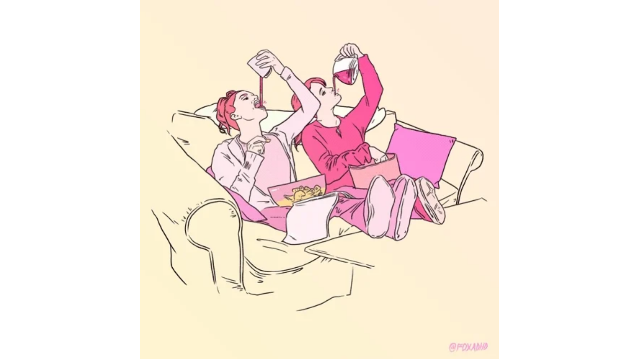

--- FILE ---
content_type: text/html
request_url: https://giphy.com/embed/JWlGFpDroRs7C
body_size: 2615
content:

<!DOCTYPE html>
<html>
    <head>
        <meta charset="utf-8" />
        <title>Gilmore Girls Eating GIF by Animation Domination High-Def - Find &amp; Share on GIPHY</title>
        
            <link rel="canonical" href="https://giphy.com/gifs/foxadhd-artists-on-tumblr-faye-orlove-JWlGFpDroRs7C" />
        
        <meta name="description" content="Discover &amp; share this Animation Domination High-Def GIF with everyone you know. GIPHY is how you search, share, discover, and create GIFs." />
        <meta name="author" content="GIPHY" />
        <meta name="keywords" content="Animated GIFs, GIFs, Giphy" />
        <meta name="alexaVerifyID" content="HMyPJIK-pLEheM5ACWFf6xvnA2U" />
        <meta name="viewport" content="width=device-width, initial-scale=1" />
        <meta name="robots" content="noindex, noimageindex, noai, noimageai" />
        <meta property="og:url" content="https://media3.giphy.com/media/v1.Y2lkPWRkYTI0ZDUwa2xsNm53d2dtMm01NzNyemsza3Z6b2J6NGF6c2tlMTU0dm9rcmEzYyZlcD12MV9pbnRlcm5hbF9naWZfYnlfaWQmY3Q9Zw/JWlGFpDroRs7C/giphy.gif" />
        <meta property="og:title" content="Gilmore Girls Eating GIF by Animation Domination High-Def - Find &amp; Share on GIPHY" />
        <meta property="og:description" content="Discover &amp; share this Animation Domination High-Def GIF with everyone you know. GIPHY is how you search, share, discover, and create GIFs." />
        <meta property="og:type" content="video.other" />
        <meta property="og:image" content="https://media3.giphy.com/media/v1.Y2lkPWRkYTI0ZDUwa2xsNm53d2dtMm01NzNyemsza3Z6b2J6NGF6c2tlMTU0dm9rcmEzYyZlcD12MV9pbnRlcm5hbF9naWZfYnlfaWQmY3Q9Zw/JWlGFpDroRs7C/200.gif" />
        <meta property="og:site_name" content="GIPHY" />
        <meta property="fb:app_id" content="406655189415060" />
        <meta name="twitter:card" value="player" />
        <meta name="twitter:title" value="Gilmore Girls Eating GIF by Animation Domination High-Def - Find &amp; Share on GIPHY" />
        <meta name="twitter:description" value="Discover &amp; share this Animation Domination High-Def GIF with everyone you know. GIPHY is how you search, share, discover, and create GIFs." />
        <meta name="twitter:image" value="https://media3.giphy.com/media/v1.Y2lkPWRkYTI0ZDUwa2xsNm53d2dtMm01NzNyemsza3Z6b2J6NGF6c2tlMTU0dm9rcmEzYyZlcD12MV9pbnRlcm5hbF9naWZfYnlfaWQmY3Q9Zw/JWlGFpDroRs7C/giphy_s.gif" />
        <meta name="twitter:site" value="@giphy" />
        <style type="text/css">
            html,
            body {
                height: 100%;
            }

            body {
                margin: 0;
                padding: 0;
            }

            .embed {
                background: no-repeat url('https://media3.giphy.com/media/v1.Y2lkPWRkYTI0ZDUwa2xsNm53d2dtMm01NzNyemsza3Z6b2J6NGF6c2tlMTU0dm9rcmEzYyZlcD12MV9pbnRlcm5hbF9naWZfYnlfaWQmY3Q9Zw/JWlGFpDroRs7C/200w_s.gif') center center;
                background-size: contain;
                height: 100%;
                width: 100%;
            }
        </style>
    </head>
    <!-- Google Tag Manager -->
    <script>
        ;(function (w, d, s, l, i) {
            w[l] = w[l] || []
            w[l].push({ 'gtm.start': new Date().getTime(), event: 'gtm.js' })
            var f = d.getElementsByTagName(s)[0],
                j = d.createElement(s),
                dl = l != 'dataLayer' ? '&l=' + l : ''
            j.async = true
            j.src = 'https://www.googletagmanager.com/gtm.js?id=' + i + dl
            f.parentNode.insertBefore(j, f)
        })(window, document, 'script', 'dataLayer', 'GTM-WJSSCWX')
    </script>
    <!-- End Google Tag Manager -->

    <script async src="https://www.googletagmanager.com/gtag/js?id=G-VNYPEBL4PG"></script>

    <body>
        <!-- Google Tag Manager (noscript) -->
        <noscript
            ><iframe
                src="https://www.googletagmanager.com/ns.html?id=GTM-WJSSCWX"
                height="0"
                width="0"
                style="display: none; visibility: hidden"
            ></iframe
        ></noscript>
        <!-- End Google Tag Manager (noscript) -->

        <div class="embed"></div>
        <script>
            window.GIPHY_FE_EMBED_KEY = 'eDs1NYmCVgdHvI1x0nitWd5ClhDWMpRE'
            window.GIPHY_API_URL = 'https://api.giphy.com/v1/'
            window.GIPHY_PINGBACK_URL = 'https://pingback.giphy.com'
        </script>
        <script src="/static/dist/runtime.a9eab25a.bundle.js"></script> <script src="/static/dist/gifEmbed.80980e8d.bundle.js"></script>
        <script>
            var Giphy = Giphy || {};
            if (Giphy.renderGifEmbed) {
                Giphy.renderGifEmbed(document.querySelector('.embed'), {
                    gif: {"id": "JWlGFpDroRs7C", "title": "Gilmore Girls Eating GIF by Animation Domination High-Def", "images": {"looping": {"mp4": "https://media3.giphy.com/media/v1.Y2lkPWRkYTI0ZDUwa2xsNm53d2dtMm01NzNyemsza3Z6b2J6NGF6c2tlMTU0dm9rcmEzYyZlcD12MV9pbnRlcm5hbF9naWZfYnlfaWQmY3Q9Zw/JWlGFpDroRs7C/giphy-loop.mp4", "mp4_size": 1050635}, "source": {"url": "https://media3.giphy.com/media/v1.Y2lkPWRkYTI0ZDUwa2xsNm53d2dtMm01NzNyemsza3Z6b2J6NGF6c2tlMTU0dm9rcmEzYyZlcD12MV9pbnRlcm5hbF9naWZfYnlfaWQmY3Q9Zw/JWlGFpDroRs7C/source.gif", "width": 500, "height": 500, "size": 59715}, "downsized": {"url": "https://media3.giphy.com/media/v1.Y2lkPWRkYTI0ZDUwa2xsNm53d2dtMm01NzNyemsza3Z6b2J6NGF6c2tlMTU0dm9rcmEzYyZlcD12MV9pbnRlcm5hbF9naWZfYnlfaWQmY3Q9Zw/JWlGFpDroRs7C/giphy.gif", "width": 500, "height": 500, "size": 46349}, "downsized_large": {"url": "https://media3.giphy.com/media/v1.Y2lkPWRkYTI0ZDUwa2xsNm53d2dtMm01NzNyemsza3Z6b2J6NGF6c2tlMTU0dm9rcmEzYyZlcD12MV9pbnRlcm5hbF9naWZfYnlfaWQmY3Q9Zw/JWlGFpDroRs7C/giphy.gif", "width": 500, "height": 500, "size": 46349}, "downsized_medium": {"url": "https://media3.giphy.com/media/v1.Y2lkPWRkYTI0ZDUwa2xsNm53d2dtMm01NzNyemsza3Z6b2J6NGF6c2tlMTU0dm9rcmEzYyZlcD12MV9pbnRlcm5hbF9naWZfYnlfaWQmY3Q9Zw/JWlGFpDroRs7C/giphy.gif", "width": 500, "height": 500, "size": 46349}, "downsized_small": {"width": 480, "height": 480, "mp4": "https://media3.giphy.com/media/v1.Y2lkPWRkYTI0ZDUwa2xsNm53d2dtMm01NzNyemsza3Z6b2J6NGF6c2tlMTU0dm9rcmEzYyZlcD12MV9pbnRlcm5hbF9naWZfYnlfaWQmY3Q9Zw/JWlGFpDroRs7C/giphy-downsized-small.mp4", "mp4_size": 41260}, "downsized_still": {"url": "https://media3.giphy.com/media/v1.Y2lkPWRkYTI0ZDUwa2xsNm53d2dtMm01NzNyemsza3Z6b2J6NGF6c2tlMTU0dm9rcmEzYyZlcD12MV9pbnRlcm5hbF9naWZfYnlfaWQmY3Q9Zw/JWlGFpDroRs7C/giphy_s.gif", "width": 500, "height": 500, "size": 46349}, "fixed_height": {"url": "https://media3.giphy.com/media/v1.Y2lkPWRkYTI0ZDUwa2xsNm53d2dtMm01NzNyemsza3Z6b2J6NGF6c2tlMTU0dm9rcmEzYyZlcD12MV9pbnRlcm5hbF9naWZfYnlfaWQmY3Q9Zw/JWlGFpDroRs7C/200.gif", "width": 200, "height": 200, "size": 11635, "mp4": "https://media3.giphy.com/media/v1.Y2lkPWRkYTI0ZDUwa2xsNm53d2dtMm01NzNyemsza3Z6b2J6NGF6c2tlMTU0dm9rcmEzYyZlcD12MV9pbnRlcm5hbF9naWZfYnlfaWQmY3Q9Zw/JWlGFpDroRs7C/200.mp4", "mp4_size": 11378, "webp": "https://media3.giphy.com/media/v1.Y2lkPWRkYTI0ZDUwa2xsNm53d2dtMm01NzNyemsza3Z6b2J6NGF6c2tlMTU0dm9rcmEzYyZlcD12MV9pbnRlcm5hbF9naWZfYnlfaWQmY3Q9Zw/JWlGFpDroRs7C/200.webp", "webp_size": 9208}, "fixed_height_downsampled": {"url": "https://media3.giphy.com/media/v1.Y2lkPWRkYTI0ZDUwa2xsNm53d2dtMm01NzNyemsza3Z6b2J6NGF6c2tlMTU0dm9rcmEzYyZlcD12MV9pbnRlcm5hbF9naWZfYnlfaWQmY3Q9Zw/JWlGFpDroRs7C/200_d.gif", "width": 200, "height": 200, "size": 11635, "webp": "https://media3.giphy.com/media/v1.Y2lkPWRkYTI0ZDUwa2xsNm53d2dtMm01NzNyemsza3Z6b2J6NGF6c2tlMTU0dm9rcmEzYyZlcD12MV9pbnRlcm5hbF9naWZfYnlfaWQmY3Q9Zw/JWlGFpDroRs7C/200_d.webp", "webp_size": 9980}, "fixed_height_small": {"url": "https://media3.giphy.com/media/v1.Y2lkPWRkYTI0ZDUwa2xsNm53d2dtMm01NzNyemsza3Z6b2J6NGF6c2tlMTU0dm9rcmEzYyZlcD12MV9pbnRlcm5hbF9naWZfYnlfaWQmY3Q9Zw/JWlGFpDroRs7C/100.gif", "width": 100, "height": 100, "size": 4784, "mp4": "https://media3.giphy.com/media/v1.Y2lkPWRkYTI0ZDUwa2xsNm53d2dtMm01NzNyemsza3Z6b2J6NGF6c2tlMTU0dm9rcmEzYyZlcD12MV9pbnRlcm5hbF9naWZfYnlfaWQmY3Q9Zw/JWlGFpDroRs7C/100.mp4", "mp4_size": 4797, "webp": "https://media3.giphy.com/media/v1.Y2lkPWRkYTI0ZDUwa2xsNm53d2dtMm01NzNyemsza3Z6b2J6NGF6c2tlMTU0dm9rcmEzYyZlcD12MV9pbnRlcm5hbF9naWZfYnlfaWQmY3Q9Zw/JWlGFpDroRs7C/100.webp", "webp_size": 3546}, "fixed_height_small_still": {"url": "https://media3.giphy.com/media/v1.Y2lkPWRkYTI0ZDUwa2xsNm53d2dtMm01NzNyemsza3Z6b2J6NGF6c2tlMTU0dm9rcmEzYyZlcD12MV9pbnRlcm5hbF9naWZfYnlfaWQmY3Q9Zw/JWlGFpDroRs7C/100_s.gif", "width": 100, "height": 100, "size": 4383}, "fixed_height_still": {"url": "https://media3.giphy.com/media/v1.Y2lkPWRkYTI0ZDUwa2xsNm53d2dtMm01NzNyemsza3Z6b2J6NGF6c2tlMTU0dm9rcmEzYyZlcD12MV9pbnRlcm5hbF9naWZfYnlfaWQmY3Q9Zw/JWlGFpDroRs7C/200_s.gif", "width": 200, "height": 200, "size": 10952}, "fixed_width": {"url": "https://media3.giphy.com/media/v1.Y2lkPWRkYTI0ZDUwa2xsNm53d2dtMm01NzNyemsza3Z6b2J6NGF6c2tlMTU0dm9rcmEzYyZlcD12MV9pbnRlcm5hbF9naWZfYnlfaWQmY3Q9Zw/JWlGFpDroRs7C/200w.gif", "width": 200, "height": 200, "size": 11635, "mp4": "https://media3.giphy.com/media/v1.Y2lkPWRkYTI0ZDUwa2xsNm53d2dtMm01NzNyemsza3Z6b2J6NGF6c2tlMTU0dm9rcmEzYyZlcD12MV9pbnRlcm5hbF9naWZfYnlfaWQmY3Q9Zw/JWlGFpDroRs7C/200w.mp4", "mp4_size": 11378, "webp": "https://media3.giphy.com/media/v1.Y2lkPWRkYTI0ZDUwa2xsNm53d2dtMm01NzNyemsza3Z6b2J6NGF6c2tlMTU0dm9rcmEzYyZlcD12MV9pbnRlcm5hbF9naWZfYnlfaWQmY3Q9Zw/JWlGFpDroRs7C/200w.webp", "webp_size": 9208}, "fixed_width_downsampled": {"url": "https://media3.giphy.com/media/v1.Y2lkPWRkYTI0ZDUwa2xsNm53d2dtMm01NzNyemsza3Z6b2J6NGF6c2tlMTU0dm9rcmEzYyZlcD12MV9pbnRlcm5hbF9naWZfYnlfaWQmY3Q9Zw/JWlGFpDroRs7C/200w_d.gif", "width": 200, "height": 200, "size": 11635, "webp": "https://media3.giphy.com/media/v1.Y2lkPWRkYTI0ZDUwa2xsNm53d2dtMm01NzNyemsza3Z6b2J6NGF6c2tlMTU0dm9rcmEzYyZlcD12MV9pbnRlcm5hbF9naWZfYnlfaWQmY3Q9Zw/JWlGFpDroRs7C/200w_d.webp", "webp_size": 9980}, "fixed_width_small": {"url": "https://media3.giphy.com/media/v1.Y2lkPWRkYTI0ZDUwa2xsNm53d2dtMm01NzNyemsza3Z6b2J6NGF6c2tlMTU0dm9rcmEzYyZlcD12MV9pbnRlcm5hbF9naWZfYnlfaWQmY3Q9Zw/JWlGFpDroRs7C/100w.gif", "width": 100, "height": 100, "size": 4784, "mp4": "https://media3.giphy.com/media/v1.Y2lkPWRkYTI0ZDUwa2xsNm53d2dtMm01NzNyemsza3Z6b2J6NGF6c2tlMTU0dm9rcmEzYyZlcD12MV9pbnRlcm5hbF9naWZfYnlfaWQmY3Q9Zw/JWlGFpDroRs7C/100w.mp4", "mp4_size": 4797, "webp": "https://media3.giphy.com/media/v1.Y2lkPWRkYTI0ZDUwa2xsNm53d2dtMm01NzNyemsza3Z6b2J6NGF6c2tlMTU0dm9rcmEzYyZlcD12MV9pbnRlcm5hbF9naWZfYnlfaWQmY3Q9Zw/JWlGFpDroRs7C/100w.webp", "webp_size": 3546}, "fixed_width_small_still": {"url": "https://media3.giphy.com/media/v1.Y2lkPWRkYTI0ZDUwa2xsNm53d2dtMm01NzNyemsza3Z6b2J6NGF6c2tlMTU0dm9rcmEzYyZlcD12MV9pbnRlcm5hbF9naWZfYnlfaWQmY3Q9Zw/JWlGFpDroRs7C/100w_s.gif", "width": 100, "height": 100, "size": 4383}, "fixed_width_still": {"url": "https://media3.giphy.com/media/v1.Y2lkPWRkYTI0ZDUwa2xsNm53d2dtMm01NzNyemsza3Z6b2J6NGF6c2tlMTU0dm9rcmEzYyZlcD12MV9pbnRlcm5hbF9naWZfYnlfaWQmY3Q9Zw/JWlGFpDroRs7C/200w_s.gif", "width": 200, "height": 200, "size": 10952}, "original": {"url": "https://media3.giphy.com/media/v1.Y2lkPWRkYTI0ZDUwa2xsNm53d2dtMm01NzNyemsza3Z6b2J6NGF6c2tlMTU0dm9rcmEzYyZlcD12MV9pbnRlcm5hbF9naWZfYnlfaWQmY3Q9Zw/JWlGFpDroRs7C/giphy.gif", "width": 500, "height": 500, "size": 46349, "frames": 5, "hash": "7b6994060ce51c78f2d66a0dcb7be1fc", "mp4": "https://media3.giphy.com/media/v1.Y2lkPWRkYTI0ZDUwa2xsNm53d2dtMm01NzNyemsza3Z6b2J6NGF6c2tlMTU0dm9rcmEzYyZlcD12MV9pbnRlcm5hbF9naWZfYnlfaWQmY3Q9Zw/JWlGFpDroRs7C/giphy.mp4", "mp4_size": 41260, "webp": "https://media3.giphy.com/media/v1.Y2lkPWRkYTI0ZDUwa2xsNm53d2dtMm01NzNyemsza3Z6b2J6NGF6c2tlMTU0dm9rcmEzYyZlcD12MV9pbnRlcm5hbF9naWZfYnlfaWQmY3Q9Zw/JWlGFpDroRs7C/giphy.webp", "webp_size": 33396}, "original_mp4": {"width": 480, "height": 480, "mp4": "https://media3.giphy.com/media/v1.Y2lkPWRkYTI0ZDUwa2xsNm53d2dtMm01NzNyemsza3Z6b2J6NGF6c2tlMTU0dm9rcmEzYyZlcD12MV9pbnRlcm5hbF9naWZfYnlfaWQmY3Q9Zw/JWlGFpDroRs7C/giphy.mp4", "mp4_size": 41260}, "original_still": {"url": "https://media3.giphy.com/media/v1.Y2lkPWRkYTI0ZDUwa2xsNm53d2dtMm01NzNyemsza3Z6b2J6NGF6c2tlMTU0dm9rcmEzYyZlcD12MV9pbnRlcm5hbF9naWZfYnlfaWQmY3Q9Zw/JWlGFpDroRs7C/giphy_s.gif", "width": 500, "height": 500, "size": 58512}, "preview": {"width": 500, "height": 500, "mp4": "https://media3.giphy.com/media/v1.Y2lkPWRkYTI0ZDUwa2xsNm53d2dtMm01NzNyemsza3Z6b2J6NGF6c2tlMTU0dm9rcmEzYyZlcD12MV9pbnRlcm5hbF9naWZfYnlfaWQmY3Q9Zw/JWlGFpDroRs7C/giphy-preview.mp4", "mp4_size": 43819}, "preview_gif": {"url": "https://media3.giphy.com/media/v1.Y2lkPWRkYTI0ZDUwa2xsNm53d2dtMm01NzNyemsza3Z6b2J6NGF6c2tlMTU0dm9rcmEzYyZlcD12MV9pbnRlcm5hbF9naWZfYnlfaWQmY3Q9Zw/JWlGFpDroRs7C/giphy-preview.gif", "width": 500, "height": 500, "size": 38286}, "preview_webp": {"url": "https://media3.giphy.com/media/v1.Y2lkPWRkYTI0ZDUwa2xsNm53d2dtMm01NzNyemsza3Z6b2J6NGF6c2tlMTU0dm9rcmEzYyZlcD12MV9pbnRlcm5hbF9naWZfYnlfaWQmY3Q9Zw/JWlGFpDroRs7C/giphy-preview.webp", "width": 500, "height": 500, "size": 33396}}, "is_video": false, "tags": [], "cta": {"text": "", "link": ""}, "featured_tags": [], "embed_url": "https://giphy.com/embed/JWlGFpDroRs7C", "relative_url": "/gifs/foxadhd-artists-on-tumblr-faye-orlove-JWlGFpDroRs7C", "type": "gif", "index_id": 859401, "slug": "foxadhd-artists-on-tumblr-faye-orlove-JWlGFpDroRs7C", "url": "https://giphy.com/gifs/foxadhd-artists-on-tumblr-faye-orlove-JWlGFpDroRs7C", "short_url": null, "bitly_url": null, "username": "foxadhd", "rating": "g", "source_image_url": null, "source_post_url": "www.foxadhd.com", "source_content_url": null, "source_tld": "", "source_domain": null, "source_caption": "All Gilmore Girls episodes are coming to Netflix in October", "source_body": null, "has_attribution": false, "is_hidden": false, "is_removed": false, "is_community": false, "is_anonymous": false, "is_featured": false, "is_realtime": false, "is_indexable": null, "is_sticker": false, "is_preserve_size": null, "is_trending": false, "gps_no_trend": false, "create_datetime": null, "update_datetime": null, "trending_datetime": "2016-10-16T18:00:01+0000", "external_media": null, "import_type": null, "user": {"id": 2974, "username": "foxadhd", "avatar_url": "https://media.giphy.com/avatars/foxadhd/FIpJVXV5aO80.gif", "display_name": "Animation Domination High-Def", "user_type": "partner", "twitter": "@foxadhd", "is_public": true, "is_verified": true, "is_freelance": false, "is_community": false, "is_upgraded": true, "is_partner_or_artist": true, "suppress_chrome": false, "website_url": "http://www.foxadhd.com", "twitter_url": "https://twitter.com/foxadhd", "facebook_url": "", "instagram_url": "", "tumblr_url": "http://foxadhd.tumblr.com", "tiktok_url": "", "youtube_url": "", "attribution_display_name": "Animation Domination High-Def", "disable_freelance_popup": false, "name": "Animation Domination High-Def", "about_bio": "Saturdays @11p/10c on Fox", "description": "Saturdays @11p/10c on Fox", "profile_url": "https://giphy.com/foxadhd"}, "alt_text": ""},
                    autoPlay: "",
                    hideVideo: false,
                    isTwitter: false,
                    trackingQueryString: 'utm_source=iframe&utm_medium=embed&utm_campaign=Embeds&utm_term='
                })
            }
        </script>
    </body>
</html>
